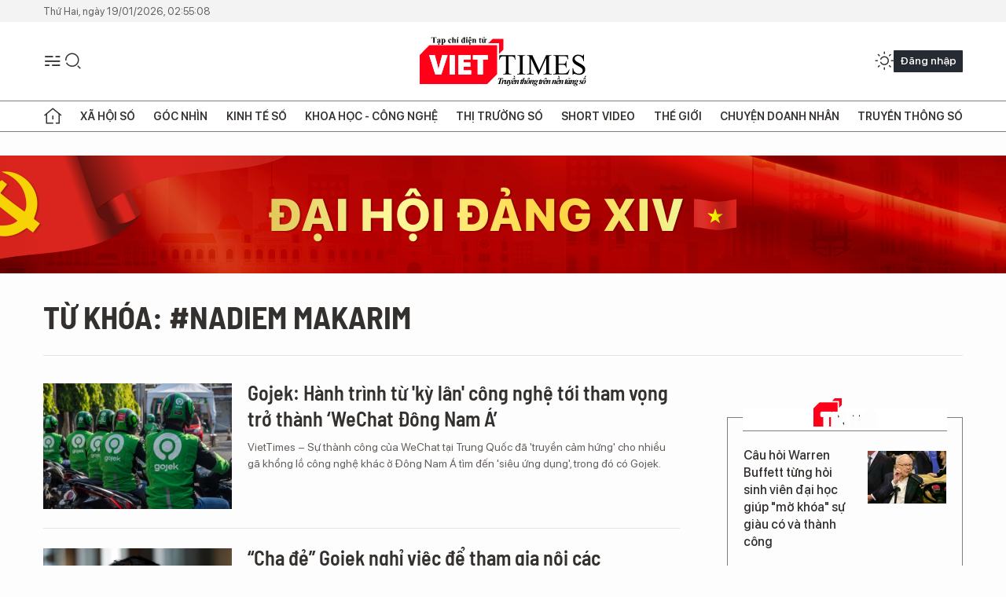

--- FILE ---
content_type: text/html;charset=utf-8
request_url: https://viettimes.vn/nadiem-makarim-tag55695.html
body_size: 11653
content:
<!DOCTYPE html> <html lang="vi"> <head> <title>Nadiem Makarim | TẠP CHÍ ĐIỆN TỬ VIETTIMES</title> <meta name="description" content="Tin tức, hình ảnh, video clip MỚI NHẤT về Nadiem Makarim đang được dư luận quan tâm, cập nhật tin tuc Nadiem Makarim 24h trong ngày tại TẠP CHÍ ĐIỆN TỬ VIETTIMES"/> <meta name="keywords" content="Nadiem Makarim, tin tuc Nadiem Makarim, hinh anh Nadiem Makarim, video clip Nadiem Makarim"/> <meta name="news_keywords" content="Nadiem Makarim, tin tuc Nadiem Makarim, hinh anh Nadiem Makarim, video clip Nadiem Makarim"/> <meta http-equiv="Content-Type" content="text/html; charset=utf-8" /> <meta http-equiv="X-UA-Compatible" content="IE=edge"/> <meta http-equiv="refresh" content="1800" /> <meta name="revisit-after" content="1 days" /> <meta name="viewport" content="width=device-width, initial-scale=1"> <meta http-equiv="content-language" content="vi" /> <meta name="format-detection" content="telephone=no"/> <meta name="format-detection" content="address=no"/> <meta name="apple-mobile-web-app-capable" content="yes"> <meta name="apple-mobile-web-app-status-bar-style" content="black"> <meta name="apple-mobile-web-app-title" content="TẠP CHÍ ĐIỆN TỬ VIETTIMES"/> <meta name="referrer" content="no-referrer-when-downgrade"/> <link rel="shortcut icon" href="https://cdn.viettimes.vn/assets/web/styles/img/favicon.ico" type="image/x-icon" /> <link rel="preconnect" href="https://cdn.viettimes.vn"/> <link rel="dns-prefetch" href="https://cdn.viettimes.vn"/> <link rel="dns-prefetch" href="//www.google-analytics.com" /> <link rel="dns-prefetch" href="//www.googletagmanager.com" /> <link rel="dns-prefetch" href="//stc.za.zaloapp.com" /> <link rel="dns-prefetch" href="//fonts.googleapis.com" /> <script> var cmsConfig = { domainDesktop: 'https://viettimes.vn', domainMobile: 'https://viettimes.vn', domainApi: 'https://api.viettimes.vn', domainStatic: 'https://cdn.viettimes.vn', domainLog: 'https://log.viettimes.vn', googleAnalytics: 'G-9VXR93J6QG', siteId: 0, pageType: 12, objectId: 55695, adsZone: 0, allowAds: true, adsLazy: true, antiAdblock: true, }; var USER_AGENT=window.navigator&&(window.navigator.userAgent||window.navigator.vendor)||window.opera||"",IS_MOBILE=/Android|webOS|iPhone|iPod|BlackBerry|Windows Phone|IEMobile|Mobile Safari|Opera Mini/i.test(USER_AGENT),IS_REDIRECT=!1;function setCookie(e,o,i){var n=new Date,i=(n.setTime(n.getTime()+24*i*60*60*1e3),"expires="+n.toUTCString());document.cookie=e+"="+o+"; "+i+";path=/;"}function getCookie(e){var o=document.cookie.indexOf(e+"="),i=o+e.length+1;return!o&&e!==document.cookie.substring(0,e.length)||-1===o?null:(-1===(e=document.cookie.indexOf(";",i))&&(e=document.cookie.length),unescape(document.cookie.substring(i,e)))}; </script> <meta name="author" content="TẠP CHÍ ĐIỆN TỬ VIETTIMES" /> <meta name="copyright" content="Copyright © 2026 by TẠP CHÍ ĐIỆN TỬ VIETTIMES" /> <meta name="RATING" content="GENERAL" /> <meta name="GENERATOR" content="TẠP CHÍ ĐIỆN TỬ VIETTIMES" /> <meta content="TẠP CHÍ ĐIỆN TỬ VIETTIMES" itemprop="sourceOrganization" name="source"/> <meta content="news" itemprop="genre" name="medium"/> <meta name="robots" content="noarchive, max-image-preview:large, index, follow" /> <meta name="GOOGLEBOT" content="noarchive, max-image-preview:large, index, follow" /> <link rel="canonical" href="https://viettimes.vn/tu-khoa/nadiem-makarim-tag55695.html" /> <meta property="og:site_name" content="TẠP CHÍ ĐIỆN TỬ VIETTIMES"/> <meta property="og:rich_attachment" content="true"/> <meta property="og:type" content="website"/> <meta property="og:url" content="https://viettimes.vn/tu-khoa/nadiem-makarim-tag55695.html"/> <meta property="og:image" content="https://cdn.viettimes.vn/assets/web/styles/img/logo_share.png"/> <meta property="og:image:width" content="1200"/> <meta property="og:image:height" content="630"/> <meta property="og:title" content="Nadiem Makarim"/> <meta property="og:description" content="Tin tức, hình ảnh, video clip MỚI NHẤT về Nadiem Makarim đang được dư luận quan tâm, cập nhật tin tuc Nadiem Makarim 24h trong ngày tại TẠP CHÍ ĐIỆN TỬ VIETTIMES"/> <meta name="twitter:card" value="summary"/> <meta name="twitter:url" content="https://viettimes.vn/tu-khoa/nadiem-makarim-tag55695.html"/> <meta name="twitter:title" content="Nadiem Makarim"/> <meta name="twitter:description" content="Tin tức, hình ảnh, video clip MỚI NHẤT về Nadiem Makarim đang được dư luận quan tâm, cập nhật tin tuc Nadiem Makarim 24h trong ngày tại TẠP CHÍ ĐIỆN TỬ VIETTIMES"/> <meta name="twitter:image" content="https://cdn.viettimes.vn/assets/web/styles/img/logo_share.png"/> <meta name="twitter:site" content="@TẠP CHÍ ĐIỆN TỬ VIETTIMES"/> <meta name="twitter:creator" content="@TẠP CHÍ ĐIỆN TỬ VIETTIMES"/> <script type="application/ld+json"> { "@context": "http://schema.org", "@type": "Organization", "name": "TẠP CHÍ ĐIỆN TỬ VIETTIMES", "url": "https://viettimes.vn", "logo": "https://cdn.viettimes.vn/assets/web/styles/img/logo.png", "foundingDate": "2016", "founders": [ { "@type": "Person", "name": "Cơ quan của Hội Truyền thông số Việt Nam" } ], "address": [ { "@type": "PostalAddress", "streetAddress": "Hà Nội", "addressLocality": "Hà Nội City", "addressRegion": "Northeast", "postalCode": "100000", "addressCountry": "VNM" } ], "contactPoint": [ { "@type": "ContactPoint", "telephone": "+84-862-774-832", "contactType": "customer service" }, { "@type": "ContactPoint", "telephone": "+84-932-288-166", "contactType": "customer service" } ], "sameAs": [ "https://www.youtube.com/@TapchiVietTimes", "https://web.facebook.com/viettimes.vn/", "https://www.tiktok.com/@viettimes.vn?lang=vi-VN" ] } </script> <script type="application/ld+json"> { "@context" : "https://schema.org", "@type" : "WebSite", "name": "TẠP CHÍ ĐIỆN TỬ VIETTIMES", "url": "https://viettimes.vn", "alternateName" : "Tạp chí điện tử Viettimes, Cơ quan của Hội Truyền thông số Việt Nam", "potentialAction": { "@type": "SearchAction", "target": { "@type": "EntryPoint", "urlTemplate": "https:\/\/viettimes.vn/search/?q={search_term_string}" }, "query-input": "required name=search_term_string" } } </script> <script type="application/ld+json"> { "@context":"http://schema.org", "@type":"BreadcrumbList", "itemListElement":[ { "@type":"ListItem", "position":1, "item":{ "@id":"https://viettimes.vn/tu-khoa/nadiem-makarim-tag55695.html", "name":"Nadiem Makarim" } } ] } </script> <link rel="preload" href="https://cdn.viettimes.vn/assets/web/styles/fonts/audio/icomoon.woff" as="font" type="font/woff" crossorigin=""> <link rel="preload" href="https://cdn.viettimes.vn/assets/web/styles/fonts/icomoon/icomoon-12-12-25.woff" as="font" type="font/woff" crossorigin=""> <link rel="preload" href="https://cdn.viettimes.vn/assets/web/styles/fonts/SFProDisplay/SFProDisplay-BlackItalic.woff2" as="font" type="font/woff2" crossorigin=""> <link rel="preload" href="https://cdn.viettimes.vn/assets/web/styles/fonts/SFProDisplay/SFProDisplay-Bold.woff2" as="font" type="font/woff2" crossorigin=""> <link rel="preload" href="https://cdn.viettimes.vn/assets/web/styles/fonts/SFProDisplay/SFProDisplay-Semibold.woff2" as="font" type="font/woff2" crossorigin=""> <link rel="preload" href="https://cdn.viettimes.vn/assets/web/styles/fonts/SFProDisplay/SFProDisplay-Medium.woff2" as="font" type="font/woff2" crossorigin=""> <link rel="preload" href="https://cdn.viettimes.vn/assets/web/styles/fonts/SFProDisplay/SFProDisplay-Regular.woff2" as="font" type="font/woff2" crossorigin=""> <link rel="preload" href="https://cdn.viettimes.vn/assets/web/styles/fonts/BSC/BarlowSemiCondensed-Bold.woff2" as="font" type="font/woff2" crossorigin=""> <link rel="preload" href="https://cdn.viettimes.vn/assets/web/styles/fonts/BSC/BarlowSemiCondensed-SemiBold.woff2" as="font" type="font/woff2" crossorigin=""> <link rel="preload" href="https://cdn.viettimes.vn/assets/web/styles/fonts/NotoSerif/NotoSerif-Bold.woff2" as="font" type="font/woff2" crossorigin=""> <link rel="preload" href="https://cdn.viettimes.vn/assets/web/styles/fonts/NotoSerif/NotoSerif-Medium.woff2" as="font" type="font/woff2" crossorigin=""> <link rel="preload" href="https://cdn.viettimes.vn/assets/web/styles/fonts/NotoSerif/NotoSerif-Regular.woff2" as="font" type="font/woff2" crossorigin=""> <link rel="preload" href="https://cdn.viettimes.vn/assets/web/styles/fonts/PoppinsZ/PoppinsZ-SemiBold.woff2" as="font" type="font/woff2" crossorigin=""> <link rel="preload" href="https://cdn.viettimes.vn/assets/web/styles/fonts/PoppinsZ/PoppinsZ-Medium.woff2" as="font" type="font/woff2" crossorigin=""> <link rel="preload" href="https://cdn.viettimes.vn/assets/web/styles/fonts/PoppinsZ/PoppinsZ-Regular.woff2" as="font" type="font/woff2" crossorigin=""> <link rel="preload" href="https://cdn.viettimes.vn/assets/web/styles/css/main.min-1.0.30.css" as="style"> <link rel="preload" href="https://cdn.viettimes.vn/assets/web/js/main.min-1.0.31.js" as="script"> <link id="cms-style" rel="stylesheet" href="https://cdn.viettimes.vn/assets/web/styles/css/main.min-1.0.30.css"> <script type="text/javascript"> var _metaOgUrl = 'https://viettimes.vn/tu-khoa/nadiem-makarim-tag55695.html'; var page_title = document.title; var tracked_url = window.location.pathname + window.location.search + window.location.hash; </script> <script async="" src="https://www.googletagmanager.com/gtag/js?id=G-9VXR93J6QG"></script> <script> if(!IS_REDIRECT){ window.dataLayer = window.dataLayer || []; function gtag(){dataLayer.push(arguments);} gtag('js', new Date()); gtag('config', 'G-9VXR93J6QG'); } </script> </head> <body class="tag-page"> <div id="sdaWeb_SdaMasthead" class="rennab banner-top" data-platform="1" data-position="Web_SdaMasthead" style="display:none"> </div> <header class="site-header"> <div class="top-header"> <time class="time" id="today"></time> </div> <div class="grid"> <div class="menu-search"> <i class="ic-menu"></i> <div class="search"> <i class="ic-search"></i> <div class="search-form"> <div class="advance-search"> <input type="text" class="txtsearch" placeholder="Nhập từ khóa cần tìm"> <select id="dlMode" class="select-mode"> <option value="4" selected="">Tìm theo tiêu đề</option> <option value="5">Bài viết</option> <option value="2">Tác giả</option> </select> </div> <button type="button" class="btn btn_search" aria-label="Tìm kiếm"> <i class="ic-search"></i>Tìm kiếm </button> </div> </div> </div> <a class="logo" href="https://viettimes.vn" title="TẠP CHÍ ĐIỆN TỬ VIETTIMES">TẠP CHÍ ĐIỆN TỬ VIETTIMES</a> <div class="hdr-action"> <a href="javascript:void(0);" class="notification" title="Nhận thông báo"> <i class="ic-notification"></i> </a> <a href="javascript:void(0);" class="dark-mode" title="Chế độ tối"> <i class="ic-sun"></i> <i class="ic-moon"></i> </a> <div class="wrap-user user-profile"></div> </div> </div> <ul class="menu"> <li class="main"> <a href="/" class="menu-heading" title="Trang chủ"><i class="ic-home"></i></a> </li> <li class="main" data-id="175"> <a class="menu-heading" href="https://viettimes.vn/xa-hoi-so/" title="Xã hội số">Xã hội số</a> <div class="cate-news loading" data-zone="175"></div> </li> <li class="main" data-id="115"> <a class="menu-heading" href="https://viettimes.vn/goc-nhin-truyen-thong/" title="Góc nhìn">Góc nhìn</a> <div class="cate-news loading" data-zone="115"></div> </li> <li class="main" data-id="3"> <a class="menu-heading" href="https://viettimes.vn/kinh-te-so/" title="Kinh tế số">Kinh tế số</a> <div class="cate-news loading" data-zone="3"></div> </li> <li class="main" data-id="109"> <a class="menu-heading" href="https://viettimes.vn/khoa-hoc-cong-nghe/" title="Khoa học - Công nghệ ">Khoa học - Công nghệ </a> <div class="cate-news loading" data-zone="109"></div> </li> <li class="main" data-id="189"> <a class="menu-heading" href="https://viettimes.vn/thi-truong-so/" title="Thị trường số">Thị trường số</a> <div class="cate-news loading" data-zone="189"></div> </li> <li class="main" data-id="195"> <a class="menu-heading" href="https://viettimes.vn/short/" title="Short Video">Short Video</a> <div class="cate-news loading" data-zone="195"></div> </li> <li class="main" data-id="121"> <a class="menu-heading" href="https://viettimes.vn/the-gioi/" title="Thế giới">Thế giới</a> <div class="cate-news loading" data-zone="121"></div> </li> <li class="main" data-id="38"> <a class="menu-heading" href="https://viettimes.vn/doanh-nghiep-doanh-nhan/" title="Chuyện doanh nhân ">Chuyện doanh nhân </a> <div class="cate-news loading" data-zone="38"></div> </li> <li class="main" data-id="116"> <a class="menu-heading" href="https://viettimes.vn/vdca/" title="Truyền thông số">Truyền thông số</a> <div class="cate-news loading" data-zone="116"></div> </li> </ul> </header> <div class="big-menu-vertical"> <div class="hdr-action"> <i class="ic-close">close</i> <a href="#" class="notification"> <i class="ic-notification"></i> </a> <a href="#" class="dark-mode hidden"> <i class="ic-sun"></i> <i class="ic-moon"></i> </a> <a href="#" class="btn-modal" data-target="loginModal"> Đăng nhập </a> </div> <ul class="menu"> <li class="main"> <a href="/" class="menu-heading" title="Trang chủ"><i class="ic-home"></i>Trang chủ</a> </li> <li class="main"> <a class="menu-heading" href="https://viettimes.vn/xa-hoi-so/" title="Xã hội số">Xã hội số</a> <i class="ic-chevron-down"></i> <ul class="sub-menu"> <li class="main"> <a href="https://viettimes.vn/xa-hoi-su-kien/" title="Xã hội">Xã hội</a> </li> <li class="main"> <a href="https://viettimes.vn/phap-luat/" title="Pháp luật">Pháp luật</a> </li> <li class="main"> <a href="https://viettimes.vn/xa-hoi/y-te/" title="Y tế">Y tế</a> </li> </ul> </li> <li class="main"> <a class="menu-heading" href="https://viettimes.vn/goc-nhin-truyen-thong/" title="Góc nhìn">Góc nhìn</a> </li> <li class="main"> <a class="menu-heading" href="https://viettimes.vn/kinh-te-so/" title="Kinh tế số">Kinh tế số</a> <i class="ic-chevron-down"></i> <ul class="sub-menu"> <li class="main"> <a href="https://viettimes.vn/bat-dong-san/" title="Bất động sản">Bất động sản</a> </li> <li class="main"> <a href="https://viettimes.vn/kinh-te-du-lieu/du-lieu/" title="Dữ liệu">Dữ liệu</a> </li> <li class="main"> <a href="https://viettimes.vn/kinh-te-du-lieu/quan-tri/" title="Kinh Doanh">Kinh Doanh</a> </li> <li class="main"> <a href="https://viettimes.vn/chung-khoan/" title="Chứng khoán">Chứng khoán</a> </li> </ul> </li> <li class="main"> <a class="menu-heading" href="https://viettimes.vn/khoa-hoc-cong-nghe/" title="Khoa học - Công nghệ ">Khoa học - Công nghệ </a> <i class="ic-chevron-down"></i> <ul class="sub-menu"> <li class="main"> <a href="https://viettimes.vn/ai/" title="AI">AI</a> </li> <li class="main"> <a href="https://viettimes.vn/cong-nghe/chuyen-doi-so/" title="Chuyển đổi số">Chuyển đổi số</a> </li> <li class="main"> <a href="https://viettimes.vn/ha-tang-so/" title="Hạ tầng số">Hạ tầng số</a> </li> </ul> </li> <li class="main"> <a class="menu-heading" href="https://viettimes.vn/thi-truong-so/" title="Thị trường số">Thị trường số</a> <i class="ic-chevron-down"></i> <ul class="sub-menu"> <li class="main"> <a href="https://viettimes.vn/oto-xe-may/" title="Xe">Xe</a> </li> <li class="main"> <a href="https://viettimes.vn/san-pham-dich-vu/" title="Sản phẩm dịch vụ">Sản phẩm dịch vụ</a> </li> <li class="main"> <a href="https://viettimes.vn/tu-van-tieu-dung/" title="Tư vấn tiêu dùng">Tư vấn tiêu dùng</a> </li> </ul> </li> <li class="main"> <a class="menu-heading" href="https://viettimes.vn/the-gioi/" title="Thế giới">Thế giới</a> <i class="ic-chevron-down"></i> <ul class="sub-menu"> <li class="main"> <a href="https://viettimes.vn/chuyen-la/" title="Chuyện lạ">Chuyện lạ</a> </li> <li class="main"> <a href="https://viettimes.vn/the-gioi/phan-tich/" title="Phân tích">Phân tích</a> </li> <li class="main"> <a href="https://viettimes.vn/cong-nghe-moi/" title="Công nghệ mới">Công nghệ mới</a> </li> </ul> </li> <li class="main"> <a class="menu-heading" href="https://viettimes.vn/doanh-nghiep-doanh-nhan/" title="Chuyện doanh nhân ">Chuyện doanh nhân </a> </li> <li class="main"> <a class="menu-heading" href="https://viettimes.vn/vdca/" title="Truyền thông số">Truyền thông số</a> </li> <li class="main"> <a class="menu-heading" href="https://viettimes.vn/multimedia/" title="Viettimes Media">Viettimes Media</a> <i class="ic-chevron-down"></i> <ul class="sub-menu"> <li class="main"> <a href="https://viettimes.vn/anh/" title="Ảnh">Ảnh</a> </li> <li class="main"> <a href="https://viettimes.vn/video/" title="Video">Video</a> </li> <li class="main"> <a href="https://viettimes.vn/short/" title="Short Video">Short Video</a> </li> <li class="main"> <a href="https://viettimes.vn/emagazine/" title="Emagazine">Emagazine</a> </li> <li class="main"> <a href="https://viettimes.vn/infographic/" title="Infographic">Infographic</a> </li> </ul> </li> </ul> </div> <div class="site-body"> <div id="sdaWeb_SdaAfterMenu" class="rennab " data-platform="1" data-position="Web_SdaAfterMenu" style="display:none"> </div> <div class="container"> <div id="sdaWeb_SdaTop" class="rennab " data-platform="1" data-position="Web_SdaTop" style="display:none"> </div> <div class="breadcrumb"> <h2 class="main"> <a href="https://viettimes.vn/tu-khoa/nadiem-makarim-tag55695.html" title="Nadiem Makarim">Từ khóa: #Nadiem Makarim</a> </h2> </div> <div class="col"> <div class="main-col content-col"> <div class="timeline content-list" data-source="tag-timeline-55695"> <article class="story" data-id="160669"> <figure class="story__thumb"> <a class="cms-link" href="https://viettimes.vn/gojek-hanh-trinh-tu-ky-lan-cong-nghe-toi-tham-vong-tro-thanh-wechat-dong-nam-a-post160669.html" title="Gojek: Hành trình từ &#39;kỳ lân&#39; công nghệ tới tham vọng trở thành ‘WeChat Đông Nam Á’"> <img class="lazyload" src="[data-uri]" data-src="https://cdn.viettimes.vn/images/4913bdda32fa4768cd86a5fd17b0758f35aadbf603f068010cc3ad1d52d6031a040781c0eaf2f6780a51a38d3a485dc33b34facbdff92302300c9992ef14bc04/gojek-4806.jpg.webp" alt="Tham vọng trở thành ‘Wechat Đông Nam Á’ của Gojek (Ảnh: Tech Wire Asia)"> <noscript><img src="https://cdn.viettimes.vn/images/4913bdda32fa4768cd86a5fd17b0758f35aadbf603f068010cc3ad1d52d6031a040781c0eaf2f6780a51a38d3a485dc33b34facbdff92302300c9992ef14bc04/gojek-4806.jpg.webp" alt="Tham vọng trở thành ‘Wechat Đông Nam Á’ của Gojek (Ảnh: Tech Wire Asia)" class="image-fallback"></noscript> </a> </figure> <h2 class="story__heading" data-tracking="160669"> <a class="cms-link " href="https://viettimes.vn/gojek-hanh-trinh-tu-ky-lan-cong-nghe-toi-tham-vong-tro-thanh-wechat-dong-nam-a-post160669.html" title="Gojek: Hành trình từ &#39;kỳ lân&#39; công nghệ tới tham vọng trở thành ‘WeChat Đông Nam Á’"> Gojek: Hành trình từ 'kỳ lân' công nghệ tới tham vọng trở thành ‘WeChat Đông Nam Á’ </a> </h2> <div class="story__summary "> VietTimes – Sự thành công của WeChat tại Trung Quốc&nbsp;đã 'truyền cảm hứng' cho nhiều gã khổng lồ công nghệ khác ở Đông Nam Á tìm đến 'siêu ứng dụng', trong đó có Gojek. </div> </article> <article class="story" data-id="116759"> <figure class="story__thumb"> <a class="cms-link" href="https://viettimes.vn/cha-de-gojek-nghi-viec-de-tham-gia-noi-cac-indonesia-post116759.html" title="“Cha đẻ” Gojek nghỉ việc để tham gia nội các Indonesia"> <img class="lazyload" src="[data-uri]" data-src="https://cdn.viettimes.vn/images/4913bdda32fa4768cd86a5fd17b0758fad691177a6bc045df3486226e3db5939db7de0cf5576ce05c42a7b7f856303149cfd16aa159f38a31a1096c4a29cbf899709849396879cd4c43ed08920e3d5c448053a09861e1e8909204a507612a6d8/makarim__reuters6581165_21102019.jpg.webp" alt="Nhà sáng lập kiêm CEO của Gojek, Nadiem Makarim (Ảnh: Reuters)"> <noscript><img src="https://cdn.viettimes.vn/images/4913bdda32fa4768cd86a5fd17b0758fad691177a6bc045df3486226e3db5939db7de0cf5576ce05c42a7b7f856303149cfd16aa159f38a31a1096c4a29cbf899709849396879cd4c43ed08920e3d5c448053a09861e1e8909204a507612a6d8/makarim__reuters6581165_21102019.jpg.webp" alt="Nhà sáng lập kiêm CEO của Gojek, Nadiem Makarim (Ảnh: Reuters)" class="image-fallback"></noscript> </a> </figure> <h2 class="story__heading" data-tracking="116759"> <a class="cms-link " href="https://viettimes.vn/cha-de-gojek-nghi-viec-de-tham-gia-noi-cac-indonesia-post116759.html" title="“Cha đẻ” Gojek nghỉ việc để tham gia nội các Indonesia"> “Cha đẻ” Gojek nghỉ việc để tham gia nội các Indonesia </a> </h2> <div class="story__summary "> VietTimes -- Nhà sáng lập kiêm giám đốc điều hành (CEO) của Gojek, Nadiem Makarim vừa cho hay ông đã nghỉ việc để trở thành thành viên nội các của Indonesia, thêm rằng 2 nhân viên quản lý kỳ cựu khác sẽ chịu trách nhiệm vận hành công ty có giá trị thị trường lên tới 10 tỷ USD này. </div> </article> </div> <button type="button" class="view-more control__loadmore" data-page="1" data-zone="0" data-type="tag" data-tag="55695" data-phrase="Nadiem Makarim"> Xem thêm </button> </div> <div class="sub-col sidebar-right"> <div id="sidebar-top-1"> <div id="sdaWeb_SdaRightHot1" class="rennab " data-platform="1" data-position="Web_SdaRightHot1" style="display:none"> </div> <div class="new-news fyi-position"> <h3 class="box-heading"> <span class="title">Tin mới</span> </h3> <div class="box-content" data-source="latest-news"> <article class="story"> <figure class="story__thumb"> <a class="cms-link" href="https://viettimes.vn/cau-hoi-warren-buffett-tung-hoi-sinh-vien-dai-hoc-giup-mo-khoa-su-giau-co-va-thanh-cong-post193846.html" title="Câu hỏi Warren Buffett từng hỏi sinh viên đại học giúp &#34;mở khóa&#34; sự giàu có và thành công"> <img class="lazyload" src="[data-uri]" data-src="https://cdn.viettimes.vn/images/[base64]/cau-hoi-warren-buffett-tung-hoi-sinh-vien-dai-hoc-giup-mo-khoa-su-giau-co-va-thanh-cong.jpg.webp" data-srcset="https://cdn.viettimes.vn/images/[base64]/cau-hoi-warren-buffett-tung-hoi-sinh-vien-dai-hoc-giup-mo-khoa-su-giau-co-va-thanh-cong.jpg.webp 1x, https://cdn.viettimes.vn/images/[base64]/cau-hoi-warren-buffett-tung-hoi-sinh-vien-dai-hoc-giup-mo-khoa-su-giau-co-va-thanh-cong.jpg.webp 2x" alt="Warren Buffett và Greg Abel tham dự cuộc họp thường niên của các cổ đông Berkshire Hathaway tại Omaha, Nebraska vào ngày 3/5/2025. Ảnh: CNBC."> <noscript><img src="https://cdn.viettimes.vn/images/[base64]/cau-hoi-warren-buffett-tung-hoi-sinh-vien-dai-hoc-giup-mo-khoa-su-giau-co-va-thanh-cong.jpg.webp" srcset="https://cdn.viettimes.vn/images/[base64]/cau-hoi-warren-buffett-tung-hoi-sinh-vien-dai-hoc-giup-mo-khoa-su-giau-co-va-thanh-cong.jpg.webp 1x, https://cdn.viettimes.vn/images/[base64]/cau-hoi-warren-buffett-tung-hoi-sinh-vien-dai-hoc-giup-mo-khoa-su-giau-co-va-thanh-cong.jpg.webp 2x" alt="Warren Buffett và Greg Abel tham dự cuộc họp thường niên của các cổ đông Berkshire Hathaway tại Omaha, Nebraska vào ngày 3/5/2025. Ảnh: CNBC." class="image-fallback"></noscript> </a> </figure> <h2 class="story__heading" data-tracking="193846"> <a class="cms-link " href="https://viettimes.vn/cau-hoi-warren-buffett-tung-hoi-sinh-vien-dai-hoc-giup-mo-khoa-su-giau-co-va-thanh-cong-post193846.html" title="Câu hỏi Warren Buffett từng hỏi sinh viên đại học giúp &#34;mở khóa&#34; sự giàu có và thành công"> Câu hỏi Warren Buffett từng hỏi sinh viên đại học giúp "mở khóa" sự giàu có và thành công </a> </h2> </article> <article class="story"> <figure class="story__thumb"> <a class="cms-link" href="https://viettimes.vn/dai-hoi-xiv-hop-phien-tru-bi-post193805.html" title="Đại hội XIV họp phiên trù bị"> <img class="lazyload" src="[data-uri]" data-src="https://cdn.viettimes.vn/images/11451041667ebba73dce15e7b83d19137dff754dbddb178a19fe2b00c614d2de13d9ec45f112adab491b827998570e5822b6aaf9eb139ee970583e55feb9dde2479d3bc28e8259627ef70183dd41fa82/ttxvn-1901-lanh-dao-dang-phien-t.jpg.webp" data-srcset="https://cdn.viettimes.vn/images/11451041667ebba73dce15e7b83d19137dff754dbddb178a19fe2b00c614d2de13d9ec45f112adab491b827998570e5822b6aaf9eb139ee970583e55feb9dde2479d3bc28e8259627ef70183dd41fa82/ttxvn-1901-lanh-dao-dang-phien-t.jpg.webp 1x, https://cdn.viettimes.vn/images/e01bd1e6c0c22306e8f5688b107323f67dff754dbddb178a19fe2b00c614d2de13d9ec45f112adab491b827998570e5822b6aaf9eb139ee970583e55feb9dde2479d3bc28e8259627ef70183dd41fa82/ttxvn-1901-lanh-dao-dang-phien-t.jpg.webp 2x" alt="Đại hội XIV họp phiên trù bị"> <noscript><img src="https://cdn.viettimes.vn/images/11451041667ebba73dce15e7b83d19137dff754dbddb178a19fe2b00c614d2de13d9ec45f112adab491b827998570e5822b6aaf9eb139ee970583e55feb9dde2479d3bc28e8259627ef70183dd41fa82/ttxvn-1901-lanh-dao-dang-phien-t.jpg.webp" srcset="https://cdn.viettimes.vn/images/11451041667ebba73dce15e7b83d19137dff754dbddb178a19fe2b00c614d2de13d9ec45f112adab491b827998570e5822b6aaf9eb139ee970583e55feb9dde2479d3bc28e8259627ef70183dd41fa82/ttxvn-1901-lanh-dao-dang-phien-t.jpg.webp 1x, https://cdn.viettimes.vn/images/e01bd1e6c0c22306e8f5688b107323f67dff754dbddb178a19fe2b00c614d2de13d9ec45f112adab491b827998570e5822b6aaf9eb139ee970583e55feb9dde2479d3bc28e8259627ef70183dd41fa82/ttxvn-1901-lanh-dao-dang-phien-t.jpg.webp 2x" alt="Đại hội XIV họp phiên trù bị" class="image-fallback"></noscript> </a> </figure> <h2 class="story__heading" data-tracking="193805"> <a class="cms-link " href="https://viettimes.vn/dai-hoi-xiv-hop-phien-tru-bi-post193805.html" title="Đại hội XIV họp phiên trù bị"> <i class="ic-type-photo"></i> Đại hội XIV họp phiên trù bị </a> </h2> </article> <article class="story"> <figure class="story__thumb"> <a class="cms-link" href="https://viettimes.vn/co-gai-moi-du-tiec-mo-lon-gay-bao-mang-trung-quoc-bat-ngo-rut-khoi-mang-xa-hoi-post193839.html" title="Cô gái mời dự tiệc mổ lợn gây bão mạng Trung Quốc bất ngờ rút khỏi mạng xã hội"> <img class="lazyload" src="[data-uri]" data-src="https://cdn.viettimes.vn/images/6a3cc5a7f0a647288b262c5286cdbe75459bf571ed69a2629e62489a83cdf53af467a2e861272d4e86c258856d7ebc58e922327667fa289c5f06cdd8b8fbca0a68a96eb5cdf90a1f7889645ddb6b7852/dai-dai-tuyen-bo-rut-khoi-mang.jpg.webp" data-srcset="https://cdn.viettimes.vn/images/6a3cc5a7f0a647288b262c5286cdbe75459bf571ed69a2629e62489a83cdf53af467a2e861272d4e86c258856d7ebc58e922327667fa289c5f06cdd8b8fbca0a68a96eb5cdf90a1f7889645ddb6b7852/dai-dai-tuyen-bo-rut-khoi-mang.jpg.webp 1x, https://cdn.viettimes.vn/images/f67f110ab006370a5cf08080b9dcf559459bf571ed69a2629e62489a83cdf53af467a2e861272d4e86c258856d7ebc58e922327667fa289c5f06cdd8b8fbca0a68a96eb5cdf90a1f7889645ddb6b7852/dai-dai-tuyen-bo-rut-khoi-mang.jpg.webp 2x" alt="Gương mặt buồn bã của Daidai sau khi tuyên bố tạm thời rút khỏi mạng xã hội. Ảnh: NetEase."> <noscript><img src="https://cdn.viettimes.vn/images/6a3cc5a7f0a647288b262c5286cdbe75459bf571ed69a2629e62489a83cdf53af467a2e861272d4e86c258856d7ebc58e922327667fa289c5f06cdd8b8fbca0a68a96eb5cdf90a1f7889645ddb6b7852/dai-dai-tuyen-bo-rut-khoi-mang.jpg.webp" srcset="https://cdn.viettimes.vn/images/6a3cc5a7f0a647288b262c5286cdbe75459bf571ed69a2629e62489a83cdf53af467a2e861272d4e86c258856d7ebc58e922327667fa289c5f06cdd8b8fbca0a68a96eb5cdf90a1f7889645ddb6b7852/dai-dai-tuyen-bo-rut-khoi-mang.jpg.webp 1x, https://cdn.viettimes.vn/images/f67f110ab006370a5cf08080b9dcf559459bf571ed69a2629e62489a83cdf53af467a2e861272d4e86c258856d7ebc58e922327667fa289c5f06cdd8b8fbca0a68a96eb5cdf90a1f7889645ddb6b7852/dai-dai-tuyen-bo-rut-khoi-mang.jpg.webp 2x" alt="Gương mặt buồn bã của Daidai sau khi tuyên bố tạm thời rút khỏi mạng xã hội. Ảnh: NetEase." class="image-fallback"></noscript> </a> </figure> <h2 class="story__heading" data-tracking="193839"> <a class="cms-link " href="https://viettimes.vn/co-gai-moi-du-tiec-mo-lon-gay-bao-mang-trung-quoc-bat-ngo-rut-khoi-mang-xa-hoi-post193839.html" title="Cô gái mời dự tiệc mổ lợn gây bão mạng Trung Quốc bất ngờ rút khỏi mạng xã hội"> Cô gái mời dự tiệc mổ lợn gây bão mạng Trung Quốc bất ngờ rút khỏi mạng xã hội </a> </h2> </article> <article class="story"> <figure class="story__thumb"> <a class="cms-link" href="https://viettimes.vn/cuoc-canh-tranh-khoc-liet-khi-gao-giam-gia-thua-nguon-cung-post193752.html" title="Cuộc cạnh tranh khốc liệt khi gạo giảm giá, thừa nguồn cung"> <img class="lazyload" src="[data-uri]" data-src="https://cdn.viettimes.vn/images/11451041667ebba73dce15e7b83d19132bbe1ca02393a267d4751db7be58f92d67e5cfea146ea8103c2369fec8243f1da383fde027487b0ef5cd12b331118017479d3bc28e8259627ef70183dd41fa82/gia-gao-xuat-khau-17054600947049.jpg.webp" data-srcset="https://cdn.viettimes.vn/images/11451041667ebba73dce15e7b83d19132bbe1ca02393a267d4751db7be58f92d67e5cfea146ea8103c2369fec8243f1da383fde027487b0ef5cd12b331118017479d3bc28e8259627ef70183dd41fa82/gia-gao-xuat-khau-17054600947049.jpg.webp 1x, https://cdn.viettimes.vn/images/e01bd1e6c0c22306e8f5688b107323f62bbe1ca02393a267d4751db7be58f92d67e5cfea146ea8103c2369fec8243f1da383fde027487b0ef5cd12b331118017479d3bc28e8259627ef70183dd41fa82/gia-gao-xuat-khau-17054600947049.jpg.webp 2x" alt="Cuộc cạnh tranh khốc liệt khi gạo giảm giá, thừa nguồn cung"> <noscript><img src="https://cdn.viettimes.vn/images/11451041667ebba73dce15e7b83d19132bbe1ca02393a267d4751db7be58f92d67e5cfea146ea8103c2369fec8243f1da383fde027487b0ef5cd12b331118017479d3bc28e8259627ef70183dd41fa82/gia-gao-xuat-khau-17054600947049.jpg.webp" srcset="https://cdn.viettimes.vn/images/11451041667ebba73dce15e7b83d19132bbe1ca02393a267d4751db7be58f92d67e5cfea146ea8103c2369fec8243f1da383fde027487b0ef5cd12b331118017479d3bc28e8259627ef70183dd41fa82/gia-gao-xuat-khau-17054600947049.jpg.webp 1x, https://cdn.viettimes.vn/images/e01bd1e6c0c22306e8f5688b107323f62bbe1ca02393a267d4751db7be58f92d67e5cfea146ea8103c2369fec8243f1da383fde027487b0ef5cd12b331118017479d3bc28e8259627ef70183dd41fa82/gia-gao-xuat-khau-17054600947049.jpg.webp 2x" alt="Cuộc cạnh tranh khốc liệt khi gạo giảm giá, thừa nguồn cung" class="image-fallback"></noscript> </a> </figure> <h2 class="story__heading" data-tracking="193752"> <a class="cms-link " href="https://viettimes.vn/cuoc-canh-tranh-khoc-liet-khi-gao-giam-gia-thua-nguon-cung-post193752.html" title="Cuộc cạnh tranh khốc liệt khi gạo giảm giá, thừa nguồn cung"> Cuộc cạnh tranh khốc liệt khi gạo giảm giá, thừa nguồn cung </a> </h2> </article> <article class="story"> <figure class="story__thumb"> <a class="cms-link" href="https://viettimes.vn/dai-bieu-dai-hoi-xiv-vao-lang-vieng-chu-tich-ho-chi-minh-post193840.html" title="Đại biểu Đại hội XIV vào Lăng viếng Chủ tịch Hồ Chí Minh"> <img class="lazyload" src="[data-uri]" data-src="https://cdn.viettimes.vn/images/11451041667ebba73dce15e7b83d19131c7cd82b7af37da74eed62f0d84b3503fe968df64dec934ed74aae5da08f299562367d656b68f266e7841b601cbc00c522b810ffe4f6cf53bfc7069ffdde2613/img9126-1768783776940570497132.jpg.webp" data-srcset="https://cdn.viettimes.vn/images/11451041667ebba73dce15e7b83d19131c7cd82b7af37da74eed62f0d84b3503fe968df64dec934ed74aae5da08f299562367d656b68f266e7841b601cbc00c522b810ffe4f6cf53bfc7069ffdde2613/img9126-1768783776940570497132.jpg.webp 1x, https://cdn.viettimes.vn/images/e01bd1e6c0c22306e8f5688b107323f61c7cd82b7af37da74eed62f0d84b3503fe968df64dec934ed74aae5da08f299562367d656b68f266e7841b601cbc00c522b810ffe4f6cf53bfc7069ffdde2613/img9126-1768783776940570497132.jpg.webp 2x" alt="Lãnh đạo Đảng, Nhà nước vào Lăng viếng Chủ tịch Hồ Chí Minh trước thềm Đại hội XIV"> <noscript><img src="https://cdn.viettimes.vn/images/11451041667ebba73dce15e7b83d19131c7cd82b7af37da74eed62f0d84b3503fe968df64dec934ed74aae5da08f299562367d656b68f266e7841b601cbc00c522b810ffe4f6cf53bfc7069ffdde2613/img9126-1768783776940570497132.jpg.webp" srcset="https://cdn.viettimes.vn/images/11451041667ebba73dce15e7b83d19131c7cd82b7af37da74eed62f0d84b3503fe968df64dec934ed74aae5da08f299562367d656b68f266e7841b601cbc00c522b810ffe4f6cf53bfc7069ffdde2613/img9126-1768783776940570497132.jpg.webp 1x, https://cdn.viettimes.vn/images/e01bd1e6c0c22306e8f5688b107323f61c7cd82b7af37da74eed62f0d84b3503fe968df64dec934ed74aae5da08f299562367d656b68f266e7841b601cbc00c522b810ffe4f6cf53bfc7069ffdde2613/img9126-1768783776940570497132.jpg.webp 2x" alt="Lãnh đạo Đảng, Nhà nước vào Lăng viếng Chủ tịch Hồ Chí Minh trước thềm Đại hội XIV" class="image-fallback"></noscript> </a> </figure> <h2 class="story__heading" data-tracking="193840"> <a class="cms-link " href="https://viettimes.vn/dai-bieu-dai-hoi-xiv-vao-lang-vieng-chu-tich-ho-chi-minh-post193840.html" title="Đại biểu Đại hội XIV vào Lăng viếng Chủ tịch Hồ Chí Minh"> Đại biểu Đại hội XIV vào Lăng viếng Chủ tịch Hồ Chí Minh </a> </h2> </article> </div> </div> <div class="box-default fyi-position"> <h3 class="box-heading"> <a class="title" href="https://viettimes.vn/chu-de/thuc-day-kinh-te-so-155.html" title="Thúc đẩy Kinh tế số"> Thúc đẩy Kinh tế số </a> </h3> <div class="box-content" data-source="topic-box-155"> <article class="story"> <figure class="story__thumb"> <a class="cms-link" href="https://viettimes.vn/chu-tich-arobid-tran-van-chin-tiet-lo-chia-khoa-so-giup-doanh-nghiep-viet-vuon-ra-the-gioi-post190676.html" title="Chủ tịch Arobid Trần Văn Chín tiết lộ “chìa khóa số” giúp doanh nghiệp Việt vươn ra thế giới"> <img class="lazyload" src="[data-uri]" data-src="https://cdn.viettimes.vn/images/88c2b7fc7efd5093108429c9cbbc1d7ad46b2cd42a1e7f7571a3cabc62889185a4a86158e06d2f20a31530daf9458e015d1c1dcd47860e8b254e1591f6be0d6648053a09861e1e8909204a507612a6d8/arobid-346-5274.jpg.webp" alt="Chủ tịch Arobid Trần Văn Chín tiết lộ “chìa khóa số” giúp doanh nghiệp Việt vươn ra thế giới"> <noscript><img src="https://cdn.viettimes.vn/images/88c2b7fc7efd5093108429c9cbbc1d7ad46b2cd42a1e7f7571a3cabc62889185a4a86158e06d2f20a31530daf9458e015d1c1dcd47860e8b254e1591f6be0d6648053a09861e1e8909204a507612a6d8/arobid-346-5274.jpg.webp" alt="Chủ tịch Arobid Trần Văn Chín tiết lộ “chìa khóa số” giúp doanh nghiệp Việt vươn ra thế giới" class="image-fallback"></noscript> </a> </figure> <h2 class="story__heading" data-tracking="190676"> <a class="cms-link " href="https://viettimes.vn/chu-tich-arobid-tran-van-chin-tiet-lo-chia-khoa-so-giup-doanh-nghiep-viet-vuon-ra-the-gioi-post190676.html" title="Chủ tịch Arobid Trần Văn Chín tiết lộ “chìa khóa số” giúp doanh nghiệp Việt vươn ra thế giới"> Chủ tịch Arobid Trần Văn Chín tiết lộ “chìa khóa số” giúp doanh nghiệp Việt vươn ra thế giới </a> </h2> </article> <article class="story"> <h2 class="story__heading" data-tracking="190938"> <a class="cms-link " href="https://viettimes.vn/viet-nam-thuc-day-hinh-thanh-he-sinh-thai-5g-ai-cho-phat-trien-ben-vung-asean-post190938.html" title="Việt Nam thúc đẩy hình thành hệ sinh thái 5G – AI cho phát triển bền vững ASEAN"> Việt Nam thúc đẩy hình thành hệ sinh thái 5G – AI cho phát triển bền vững ASEAN </a> </h2> </article> <article class="story"> <h2 class="story__heading" data-tracking="184608"> <a class="cms-link " href="https://viettimes.vn/giai-thuong-vda-tao-dong-luc-manh-me-de-to-chuc-doanh-nghiep-vuon-len-lam-chu-cong-nghe-post184608.html" title="Giải thưởng VDA tạo động lực mạnh mẽ để tổ chức, doanh nghiệp vươn lên làm chủ công nghệ"> <i class="ic-type-emagazine"></i> Giải thưởng VDA tạo động lực mạnh mẽ để tổ chức, doanh nghiệp vươn lên làm chủ công nghệ </a> </h2> </article> <article class="story"> <h2 class="story__heading" data-tracking="184579"> <a class="cms-link " href="https://viettimes.vn/vda-la-giai-thuong-danh-gia-the-hien-no-luc-chuyen-doi-so-quoc-gia-post184579.html" title="&#34;VDA là giải thưởng danh giá, thể hiện nỗ lực chuyển đổi số quốc gia&#34;"> "VDA là giải thưởng danh giá, thể hiện nỗ lực chuyển đổi số quốc gia" </a> </h2> </article> <article class="story"> <h2 class="story__heading" data-tracking="184651"> <a class="cms-link " href="https://viettimes.vn/vda-dong-gop-tich-cuc-vao-su-phat-trien-kinh-te-so-xa-hoi-so-chinh-phu-so-post184651.html" title="VDA đóng góp tích cực vào sự phát triển kinh tế số, xã hội số, chính phủ số"> <i class="ic-type-emagazine"></i> VDA đóng góp tích cực vào sự phát triển kinh tế số, xã hội số, chính phủ số </a> </h2> </article> </div> </div> <div id="sdaWeb_SdaRightHot2" class="rennab " data-platform="1" data-position="Web_SdaRightHot2" style="display:none"> </div> <div id="sdaWeb_SdaRight1" class="rennab " data-platform="1" data-position="Web_SdaRight1" style="display:none"> </div> <div class="box-default fyi-position"> <h3 class="box-heading"> <a class="title" href="https://viettimes.vn/chu-de/trang-chu-1.html" title="TRANG CHỦ"> TRANG CHỦ </a> </h3> <div class="box-content" data-source="topic-box-1"> <article class="story"> <figure class="story__thumb"> <a class="cms-link" href="https://viettimes.vn/dai-hoi-xiv-hop-phien-tru-bi-post193805.html" title="Đại hội XIV họp phiên trù bị"> <img class="lazyload" src="[data-uri]" data-src="https://cdn.viettimes.vn/images/a4db1e36e09f15906d0b45c6abb9a5d87dff754dbddb178a19fe2b00c614d2de13d9ec45f112adab491b827998570e5822b6aaf9eb139ee970583e55feb9dde2479d3bc28e8259627ef70183dd41fa82/ttxvn-1901-lanh-dao-dang-phien-t.jpg.webp" alt="Đại hội XIV họp phiên trù bị"> <noscript><img src="https://cdn.viettimes.vn/images/a4db1e36e09f15906d0b45c6abb9a5d87dff754dbddb178a19fe2b00c614d2de13d9ec45f112adab491b827998570e5822b6aaf9eb139ee970583e55feb9dde2479d3bc28e8259627ef70183dd41fa82/ttxvn-1901-lanh-dao-dang-phien-t.jpg.webp" alt="Đại hội XIV họp phiên trù bị" class="image-fallback"></noscript> </a> <i class="ic-type-photo"></i> </figure> <h2 class="story__heading" data-tracking="193805"> <a class="cms-link " href="https://viettimes.vn/dai-hoi-xiv-hop-phien-tru-bi-post193805.html" title="Đại hội XIV họp phiên trù bị"> Đại hội XIV họp phiên trù bị </a> </h2> </article> <article class="story"> <h2 class="story__heading" data-tracking="193840"> <a class="cms-link " href="https://viettimes.vn/dai-bieu-dai-hoi-xiv-vao-lang-vieng-chu-tich-ho-chi-minh-post193840.html" title="Đại biểu Đại hội XIV vào Lăng viếng Chủ tịch Hồ Chí Minh"> Đại biểu Đại hội XIV vào Lăng viếng Chủ tịch Hồ Chí Minh </a> </h2> </article> <article class="story"> <h2 class="story__heading" data-tracking="193836"> <a class="cms-link " href="https://viettimes.vn/thu-do-ha-noi-voi-su-menh-tien-phong-san-sang-hien-thuc-hoa-tam-nhin-dai-hoi-xiv-cua-dang-post193836.html" title="Thủ đô Hà Nội với sứ mệnh tiên phong, sẵn sàng hiện thực hóa tầm nhìn Đại hội XIV của Đảng"> Thủ đô Hà Nội với sứ mệnh tiên phong, sẵn sàng hiện thực hóa tầm nhìn Đại hội XIV của Đảng </a> </h2> </article> <article class="story"> <h2 class="story__heading" data-tracking="193834"> <a class="cms-link " href="https://viettimes.vn/khoa-hoc-cong-nghe-doi-moi-sang-tao-nang-tam-vi-the-viet-nam-trong-ky-nguyen-moi-post193834.html" title="Khoa học công nghệ, đổi mới sáng tạo nâng tầm vị thế Việt Nam trong kỷ nguyên mới"> Khoa học công nghệ, đổi mới sáng tạo nâng tầm vị thế Việt Nam trong kỷ nguyên mới </a> </h2> </article> <article class="story"> <h2 class="story__heading" data-tracking="193835"> <a class="cms-link " href="https://viettimes.vn/tao-thong-nhat-nhan-thuc-quyet-tam-va-hanh-dong-thuc-hien-thang-loi-nghi-quyet-dai-hoi-xiv-post193835.html" title="Tạo thống nhất nhận thức, quyết tâm và hành động thực hiện thắng lợi Nghị quyết Đại hội XIV"> Tạo thống nhất nhận thức, quyết tâm và hành động thực hiện thắng lợi Nghị quyết Đại hội XIV </a> </h2> </article> </div> </div> <div id="sdaWeb_SdaRight2" class="rennab " data-platform="1" data-position="Web_SdaRight2" style="display:none"> </div> <div id="sdaWeb_SdaRight3" class="rennab " data-platform="1" data-position="Web_SdaRight3" style="display:none"> </div> <div id="sdaWeb_SdaRight4" class="rennab " data-platform="1" data-position="Web_SdaRight4" style="display:none"> </div> <div id="sdaWeb_SdaRight5" class="rennab " data-platform="1" data-position="Web_SdaRight5" style="display:none"> </div> </div><div id="sidebar-sticky-1"> <div id="sdaWeb_SdaRightSticky" class="rennab " data-platform="1" data-position="Web_SdaRightSticky" style="display:none"> </div> </div> </div> </div> <div id="sdaWeb_SdaBottom" class="rennab " data-platform="1" data-position="Web_SdaBottom" style="display:none"> </div> </div> </div> <div class="back-to-top"></div> <footer class="site-footer"> <div class="container"> <a href="/" class="logo" title="TẠP CHÍ ĐIỆN TỬ VIETTIMES">TẠP CHÍ ĐIỆN TỬ VIETTIMES</a> <div class="info"> <div class="row"> <p class="text"> <span class="bold">Cơ quan của Hội Truyền thông số Việt Nam</span> </p> <p class="text">Giấy phép hoạt động báo chí số 165/GP-BVHTTDL do Bộ Văn hóa, Thể thao và Du lịch cấp ngày 27/11/2025 </p> <p class="text">Tổng Biên tập: <span class="bold">Nguyễn Bá Kiên</span></p> <p class="text">Tòa soạn: LK16-18, Khu đô thị Hinode Royal Park, Kim Chung, Hoài Đức, Hà Nội</p> <p class="text">Điện thoại/fax: (024)32 151175</p> <p class="text">VP đại diện tại miền Nam: Tầng 3, số 54, đường C1, phường 13, quận Tân Bình, TP.HCM</p> </div> <div class="row"> <p class="text"> <span class="bold">Email:<a href="mailto:toasoan@viettimes.vn" rel="nofollow noopener" target="_blank" class="email"> toasoan@viettimes.vn</a></span> </p> <p class="text"> <span class="bold">Đường dây nóng:</span> 0862 774 832 </p> <p class="text"> <span class="bold">Liên hệ quảng cáo:</span> 093 228 8166 </p> <div class="wrap"> <a href="https://web.facebook.com/viettimes.vn/" target="_blank" class="facebook" title="Theo dõi VietTimes trên Facebook"> <i class="ic-facebook"></i> </a> <a href="#" class="zalo" title="Theo dõi VietTimes trên Zalo">zalo</a> <a href="https://www.youtube.com/@TapchiVietTimes" target="_blank" class="youtube" title="Theo dõi VietTimes trên Youtube"> <i class="ic-youtube"></i> </a> <a href="https://www.tiktok.com/@viettimes.vn?lang=vi-VN" target="_blank" class="tiktok" title="Theo dõi VietTimes trên Tiktok"> <i class="ic-tiktok"></i> </a> </div> </div> </div> </div> <div class="credits"> <div class="container"> <p class="text"> <img src="https://cdn.viettimes.vn/assets/web/styles/img/logo-DMCA.png" alt=""> ® Chỉ được đăng tải nội dung thông tin khi có sự đồng ý bằng văn bản của Tạp chí Viettimes. </p> <div class="row"> <a class="app" target="_blank" href="https://apps.apple.com/vn/app/b%C3%A1o-%C4%91i%E1%BB%87n-t%E1%BB%AD-viettimes/id1499834144?l=vi" title="VietTimes trên App Store">App Store</a> <a class="app" target="_blank"href="https://play.google.com/store/apps/details?id=com.viettimes" title="VietTimes trên Google Play">Google Play</a> </div> </div> </div> </footer> <script>if(!String.prototype.endsWith){String.prototype.endsWith=function(d){var c=this.length-d.length;return c>=0&&this.lastIndexOf(d)===c}}if(!String.prototype.startsWith){String.prototype.startsWith=function(c,d){d=d||0;return this.indexOf(c,d)===d}}function canUseWebP(){var b=document.createElement("canvas");if(!!(b.getContext&&b.getContext("2d"))){return b.toDataURL("image/webp").indexOf("data:image/webp")==0}return false}function replaceWebPToImage(){if(canUseWebP()){return}var f=document.getElementsByTagName("img");for(i=0;i<f.length;i++){var h=f[i];if(h&&h.src.length>0&&h.src.indexOf("/styles/img")==-1){var e=h.src;var g=h.dataset.src;if(g&&g.length>0&&(g.endsWith(".webp")||g.indexOf(".webp?")>-1)&&e.startsWith("data:image")){h.setAttribute("data-src",g.replace(".webp",""));h.setAttribute("src",g.replace(".webp",""))}else{if((e.endsWith(".webp")||e.indexOf(".webp?")>-1)){h.setAttribute("src",e.replace(".webp",""))}}}}}replaceWebPToImage();</script> <script async src="https://sp.zalo.me/plugins/sdk.js"></script> <script defer src="https://common.mcms.one/assets/js/web/common.min-0.0.61.js"></script> <script defer src="https://cdn.viettimes.vn/assets/web/js/main.min-1.0.31.js"></script> <script defer type="module" src="https://cdn.viettimes.vn/assets/web/js/messaging.min-1.0.4.js"></script> <div class="float-ads hidden" id="floating-left" style="z-index: 999; position: fixed; right: 50%; bottom: 0px; margin-right: 600px;"> <div id="sdaWeb_SdaFloatLeft" class="rennab " data-platform="1" data-position="Web_SdaFloatLeft" style="display:none"> </div> </div> <div class="float-ads hidden" id="floating-right" style="z-index:999;position:fixed; left:50%; bottom:0px; margin-left:600px"> <div id="sdaWeb_SdaFloatRight" class="rennab " data-platform="1" data-position="Web_SdaFloatRight" style="display:none"> </div> </div> <div id="sdaWeb_SdaBalloon" class="rennab " data-platform="1" data-position="Web_SdaBalloon" style="display:none"> </div> <div id="fb-root"></div> <script async defer crossorigin="anonymous" src="https://connect.facebook.net/vi_VN/sdk.js#xfbml=1&version=v8.0&appId=1150918135570204&autoLogAppEvents=1"></script> <script type="text/javascript"> var _comscore = _comscore || []; _comscore.push({ c1: "2", c2: "20929007" }); (function () { var s = document.createElement("script"), el = document.getElementsByTagName("script")[0]; s.async = true; s.src = (document.location.protocol == "https:" ? "https://sb" : "http://b") + ".scorecardresearch.com/beacon.js"; el.parentNode.insertBefore(s, el); })(); </script> <noscript> <img src="http://b.scorecardresearch.com/p?c1=2&c2=20929007&cv=2.0&cj=1" /> </noscript> </body> </html>